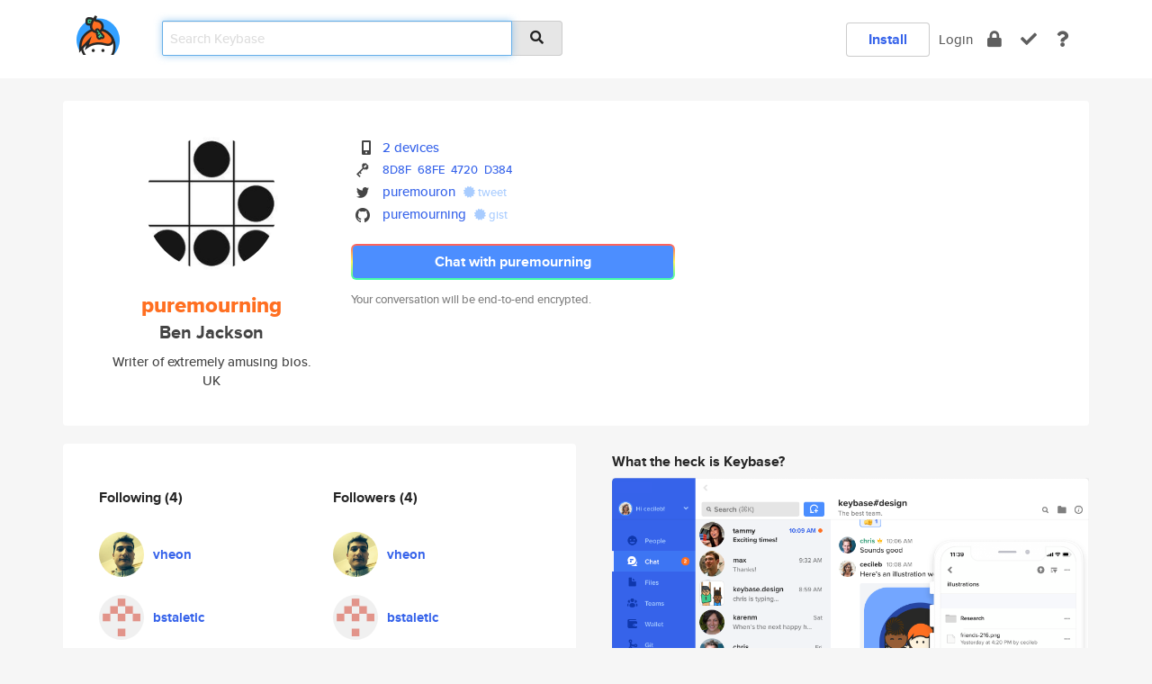

--- FILE ---
content_type: text/html; charset=utf-8
request_url: https://keybase.io/puremourning
body_size: 6122
content:
<!DOCTYPE html>
<html id="">

  <!--~~~~~~~~~~~~~~~~~~~~~~~~~~~~~~~~~~~~~~~~~~~~~~~~~~~~~~~~~~~~~~~~~~~~~~~~

                              K E Y   B A S E

                            crypto for everyone

                        because no one we know ever
                      seems to have a public key. :-(

     No Google Analytics or other 3rd party hosted script tags on Keybase.

     And this has the added bonus that we'll never be able to serve ad code.

                                    \o/  \o/
                                  keybase team

  ~~~~~~~~~~~~~~~~~~~~~~~~~~~~~~~~~~~~~~~~~~~~~~~~~~~~~~~~~~~~~~~~~~~~~~~~~-->

  <head>
    <title>puremourning (Ben Jackson) | Keybase</title>
    <meta       name="viewport"    content="width=device-width, initial-scale=1.0, maximum-scale=1.0, user-scalable=no">
    <link       href="/_/brew/_/52e9d104/sitewide-css.css"      rel="stylesheet">
    
    <script type="text/javascript" nonce="c9e0fb58-c4c5-4e66-a398-bb53f6b1ccca" src="/_/brew/_/906baaf9/sitewide-js.js"></script>

    <meta    charset="UTF-8" />
    

<meta name="Description" content="puremourning (Ben Jackson) is now on Keybase, an open source app for encryption and cryptography."><meta property="og:description" content="puremourning (Ben Jackson) is now on Keybase, an open source app for encryption and cryptography."><meta name="twitter:site" content="@puremouron"><meta name="twitter:image" content="https://s3.amazonaws.com/keybase_processed_uploads/e8a9863cf36a806eae595525a2e84a05_360_360.jpg"><meta name="twitter:title" content="puremourning (Ben Jackson) on Keybase"><meta name="twitter:description" content="puremourning (Ben Jackson) is now on Keybase, an open source app for encryption and cryptography."><meta property="og:image"  content="https://s3.amazonaws.com/keybase_processed_uploads/e8a9863cf36a806eae595525a2e84a05_360_360.jpg"><meta property="og:image:width" content="360"><meta property="og:image:height" content="360">

    <script type="text/javascript" nonce="c9e0fb58-c4c5-4e66-a398-bb53f6b1ccca">
    window.csrf_token="lgHZIGE3ODMzNzA2NTE1NzYyYzlmOWU2MmUyODRjNmM3NTA4zml7gcbOAxcEAMDEIGv5vb/mjfJ0cQjYeBZmLgTM8p4dqm6OWQ1Of/pEnLcU";
    </script>
  </head>

  
  <body id="">
  <div class="run-mode run-mode-prod">
    <div class="grid-monitor"> 
      <input id="url_base" type="hidden" value="https://keybase.io/"/>

        <div id="navbar-top">
          <div class="navbar navbar-fixed-top navbar-default" role="navigation" data-active-tab="">

            <div class="container navbar-container">
              <div class="row">

                <div class="col-xs-2 col-sm-1">
                  <div class="navbar-header">
                    <div class="navbar-brand">
                      <a href="/" aria-label="home">
                        <img src="/images/icons/icon-keybase-logo-48.png" srcset="/images/icons/icon-keybase-logo-48@2x.png 2x" width="48" height="48" />
                      </a>
                    </div>
                    <div class="staging-notice">Keybase Staging Server</div>
                  </div>
                </div>

                <div class="col-xs-10 col-sm-5">
                  <div class="nav-search-wrapper">
                    <div class="input-group form-group">
                      <input type="text" class="form-control auto-focus nav-search-input  " data-focus-priority="0" placeholder="Search Keybase"
                      autocapitalize="off" autocorrect="off" autocomplete="off" spellcheck="false">
                      <span class="input-group-addon"><i class="fas fa-search"></i></span>
                    </div>
                  </div>
                </div>

                <div class="col-xs-12 col-sm-6">    

      <table class="nav navbar-right navbar-buttons pull-right">
        <tr>
        
            <td>
              
              <a href="/download" class="btn btn-secondary">Install</a>
            </td>
            <td><a onclick="return false;" href="#_" class="navbar-link link-login ">Login</a></td>
            <td class="nav-btn "><div class="auto-tooltip" title="Encrypt"><a href="/encrypt" aria-label="encrypt"><i class="fas fa-lock"></i></a></div></td>
            <td class="nav-btn " ><div class="auto-tooltip" title="Verify"><a href="/verify" aria-label="verify"><i class="fas fa-check"></i></a></div></td>
            <td class="hidden-xs nav-btn "   ><div class="auto-tooltip" title="Docs"><a href="http://book.keybase.io" aria-label="docs"><i class="fas fa-question"></i></a></div></td>
          
        </tr>
      </table>
</div>

              </div>
            </div>
          </div>
        </div>



      
    

<div id="autoreset-event-error" class="container alert alert-warning" style="text-align:center; display:none;">
  <span id="autoreset-event-error-msg">  </span>
  <button type="button" class="close"><span id="autoreset-event-error-close">×</span></button>
</div>
<div id="autoreset-event-success" class="container alert alert-success" style="text-align:center; display:none;">
  <span id="autoreset-event-success-msg">  </span>
  <button type="button" class="close"><span id="autoreset-event-success-close">×</span></button>
</div>




      
      <div class="modal modal-primary" id="shared-modal" data-backdrop="static">
      </div>

      
      <div class="content">
        

<input type="hidden" id="is-self-view" value="0">
<div id="page-user">


    <div class="user-header">
    <div class="container">
      <div class="row header-row kb-main-card">
        <div class="col-sm-4 col-lg-3 col-profile-heading">
          
<div class="profile-heading" data-username="puremourning" data-uid="d79c7276f0ab3700fe22c3e135705719">

  <div class="picture user-profile-picture">
    
        <img src="https://s3.amazonaws.com/keybase_processed_uploads/e8a9863cf36a806eae595525a2e84a05_360_360.jpg" class="img-circle" width="148" height="148">
      
  </div>


  <div class="full-name ">
    <div class="username ">puremourning</div>
    
        Ben Jackson
      
  </div>
  

  
      <div class="bio">
        
            Writer of extremely amusing bios.
          
      </div>
    
      <div class="location">
        
            UK
          
      </div>
    

</div>

        </div>
        <div class="col-sm-8 col-lg-9 col-identity-heading">
          
<div class="identity-heading">

  <div class="visible-xs">
    
<div class="track-action-wrapper">
  

  <span class="btn-gradient"><a href="#_" onclick="return false;" class="btn btn-primary   app-redirector app-redirector-primary" data-app-target="chat/puremourning"><span class="hidden-xs">Chat with puremourning</span><span class="visible-xs">Start a chat</span></a></span><br/>
  <span class="small">Your conversation will be end-to-end encrypted.</span>

  

</div>

  </div>

  <div class="row">
    <div class="col-sm-7">
        
    

        

  <div class="identity-table">
    
        <div class="it-item">
          <i class="icon-kb-iconfont-identity-devices"></i>
          <a href="/puremourning/devices">2 devices</a>
        </div>
      


<!-- <li></li> -->

<div class="it-item">
  <img class="it-icon" width="16px" height="16px"
     srcset="/images/paramproofs/services/pgp/logo_black_16.png 16w, /images/paramproofs/services/pgp/logo_black_16@2x.png 32w" />

  
  <span class="proof-tags">
    <a href="#show-public"
   onclick="return false;"
   class="link-show-public"
   data-kid="01010f34f8ba665f98ed5a951e4aea70bbcbfe8e69e6215691624f25a5aeea0060fc0a"
><span class="pgp-fingerprint"><span class="even">8D8F</span><span class="odd">68FE</span><span class="even">4720</span><span class="odd">D384</span></span></a>

    
  </span>
</div>

<div class="it-item">
  <img class="it-icon" width="16px" height="16px"
     srcset="/images/paramproofs/services/twitter/logo_black_16.png 16w, /images/paramproofs/services/twitter/logo_black_16@2x.png 32w" />

  <a href="https://twitter.com/puremouron" rel="me">puremouron</a>
  <span class="proof-tags">
  
        <a class="proof-tag proof-tag-state-1" href="https://twitter.com/puremouron/status/899009947144396800"><i class="fas fa-certificate"></i>
          tweet
        </a>
      
  </span>
</div>

<div class="it-item">
  <img class="it-icon" width="16px" height="16px"
     srcset="/images/paramproofs/services/github/logo_black_16.png 16w, /images/paramproofs/services/github/logo_black_16@2x.png 32w" />

  <a href="https://github.com/puremourning" rel="me">puremourning</a>
  <span class="proof-tags">
  
        <a class="proof-tag proof-tag-state-1" href="https://gist.github.com/ab94f3cfcfc8120190640adb21861a66"><i class="fas fa-certificate"></i>
          gist
        </a>
      
  </span>
</div>

    <div class="clearfix"></div>
  </div>

        
<div class="identity-table">
  

  <div class="clearfix"></div>
</div>

    </div>
    <div class="col-sm-5 col-dropdown">
        

    </div>
  </div>

  

  <div class="hidden-xs">
    
<div class="track-action-wrapper">
  

  <span class="btn-gradient"><a href="#_" onclick="return false;" class="btn btn-primary btn-md app-redirector app-redirector-primary" data-app-target="chat/puremourning"><span class="hidden-xs">Chat with puremourning</span><span class="visible-xs">Start a chat</span></a></span><br/>
  <span class="small">Your conversation will be end-to-end encrypted.</span>

  

</div>

  </div>

</div>

        </div>
      </div>
    </div>
  </div>

  <div class="user-body">

    <div class="container">
      <div class="row">
        <div class="col-md-6 col-tracking-table">

          

          

<div class="tracking" id="profile-tracking-section">
  
    <div class="row">
      <div class="col-xs-12 kb-main-card">

          <div class="row">
            <div class="col-xs-6 tracking-col">
              <h4>Following <span class="num">(4)</span></h4>
              <table class="follower-table">
                
      <tr data-uid="5a6cfa45f77fe377df92957a130c9a19" class="follower-row">
        <td>
          
              <a href="/vheon"><img class="img img-circle" src="https://s3.amazonaws.com/keybase_processed_uploads/7c53b4745d621313f815dc552c223805_200_200.jpg" width="50" height="50"></a>
            
        </td>
        <td class="td-follower-info">
          <a href="/vheon" class="username ">vheon</a><br/>
          <span class="small"></span>
        </td>
      </tr>
    
      <tr data-uid="579da233c058cfeed791abbfcbdff319" class="follower-row">
        <td>
          
              <a href="/bstaletic"><img class="img img-circle" src="https://s3.amazonaws.com/keybase_processed_uploads/47341b29317cfbfd1ec6a4367358a305_200_200.png" width="50" height="50"></a>
            
        </td>
        <td class="td-follower-info">
          <a href="/bstaletic" class="username ">bstaletic</a><br/>
          <span class="small"></span>
        </td>
      </tr>
    
      <tr data-uid="fc90968db68d3043ecf99d59b6ed9919" class="follower-row">
        <td>
          
              <a href="/micbou"><img class="img img-circle" src="https://s3.amazonaws.com/keybase_processed_uploads/66dd8ea51daf024a0c7b99356cac7205_200_200.png" width="50" height="50"></a>
            
        </td>
        <td class="td-follower-info">
          <a href="/micbou" class="username ">micbou</a><br/>
          <span class="small"></span>
        </td>
      </tr>
    
      <tr data-uid="7705075775461e3fc32dc96c6acba819" class="follower-row">
        <td>
          
              <a href="/valloric"><img class="img img-circle" src="https://s3.amazonaws.com/keybase_processed_uploads/f6dc5d2bbe31b930c9439d96d598a405_200_200.jpeg" width="50" height="50"></a>
            
        </td>
        <td class="td-follower-info">
          <a href="/valloric" class="username ">valloric</a><br/>
          <span class="small">Val Markovic</span>
        </td>
      </tr>
    

              </table>
            </div>
            <div class="col-xs-6 trackers-col">
              <h4>Followers <span class="num">(4)</span></h4>
              <table class="follower-table">
                
      <tr data-uid="5a6cfa45f77fe377df92957a130c9a19" class="follower-row">
        <td>
          
              <a href="/vheon"><img class="img img-circle" src="https://s3.amazonaws.com/keybase_processed_uploads/7c53b4745d621313f815dc552c223805_200_200.jpg" width="50" height="50"></a>
            
        </td>
        <td class="td-follower-info">
          <a href="/vheon" class="username ">vheon</a><br/>
          <span class="small"></span>
        </td>
      </tr>
    
      <tr data-uid="579da233c058cfeed791abbfcbdff319" class="follower-row">
        <td>
          
              <a href="/bstaletic"><img class="img img-circle" src="https://s3.amazonaws.com/keybase_processed_uploads/47341b29317cfbfd1ec6a4367358a305_200_200.png" width="50" height="50"></a>
            
        </td>
        <td class="td-follower-info">
          <a href="/bstaletic" class="username ">bstaletic</a><br/>
          <span class="small"></span>
        </td>
      </tr>
    
      <tr data-uid="fc90968db68d3043ecf99d59b6ed9919" class="follower-row">
        <td>
          
              <a href="/micbou"><img class="img img-circle" src="https://s3.amazonaws.com/keybase_processed_uploads/66dd8ea51daf024a0c7b99356cac7205_200_200.png" width="50" height="50"></a>
            
        </td>
        <td class="td-follower-info">
          <a href="/micbou" class="username ">micbou</a><br/>
          <span class="small"></span>
        </td>
      </tr>
    
      <tr data-uid="7705075775461e3fc32dc96c6acba819" class="follower-row">
        <td>
          
              <a href="/valloric"><img class="img img-circle" src="https://s3.amazonaws.com/keybase_processed_uploads/f6dc5d2bbe31b930c9439d96d598a405_200_200.jpeg" width="50" height="50"></a>
            
        </td>
        <td class="td-follower-info">
          <a href="/valloric" class="username ">valloric</a><br/>
          <span class="small">Val Markovic</span>
        </td>
      </tr>
    

              </table>
            </div>
          </div>
        </div>
      </div>

    

  
      <div class="row row-other-people">
        <div class="col-xs-12 kb-main-card">
          <div class="row">
            <div class="col-xs-12">
              <h4>Browse others <span class="num">(15)</span></h4>
            </div>
            
                <div class="col-xs-6 trackers-col">
                  <table class="follower-table">
                    
      <tr data-uid="f54d7d61afb7ccc64c102f5c32decf19" class="follower-row">
        <td>
          
              <a href="/yemimohd"><img class="img img-circle" src="https://s3.amazonaws.com/keybase_processed_uploads/908f63036c7e4c01bb61210ebfddeb05_200_200.jpg" width="50" height="50"></a>
            
        </td>
        <td class="td-follower-info">
          <a href="/yemimohd" class="username ">yemimohd</a><br/>
          <span class="small">Yemi Mohamed</span>
        </td>
      </tr>
    

                  </table>
                </div>
              
                <div class="col-xs-6 trackers-col">
                  <table class="follower-table">
                    
      <tr data-uid="f53e1d9ae805c8f46ff204b9417bdc19" class="follower-row">
        <td>
          
              <a href="/rdafisher"><img class="img img-circle" src="https://s3.amazonaws.com/keybase_processed_uploads/898ec99a25a2cc174c218b6823fbdc05_200_200.jpeg" width="50" height="50"></a>
            
        </td>
        <td class="td-follower-info">
          <a href="/rdafisher" class="username ">rdafisher</a><br/>
          <span class="small">Rob Fisher</span>
        </td>
      </tr>
    

                  </table>
                </div>
              
                <div class="col-xs-6 trackers-col">
                  <table class="follower-table">
                    
      <tr data-uid="f5c34577ba4846e5d66400373b977000" class="follower-row">
        <td>
          
              <a href="/xguard"><img class="img img-circle" src="/images/no-photo/placeholder-avatar-180-x-180.png" width="50" height="50"></a>
            
        </td>
        <td class="td-follower-info">
          <a href="/xguard" class="username ">xguard</a><br/>
          <span class="small">Mark Sloane</span>
        </td>
      </tr>
    

                  </table>
                </div>
              
                <div class="col-xs-6 trackers-col">
                  <table class="follower-table">
                    
      <tr data-uid="f5819c3054dd6d8237e0757140e9a219" class="follower-row">
        <td>
          
              <a href="/bdiyachenko13"><img class="img img-circle" src="https://s3.amazonaws.com/keybase_processed_uploads/339da9a9599024c60c452384b1239505_200_200.jpg" width="50" height="50"></a>
            
        </td>
        <td class="td-follower-info">
          <a href="/bdiyachenko13" class="username ">bdiyachenko13</a><br/>
          <span class="small">Bogdan Diyachenko</span>
        </td>
      </tr>
    

                  </table>
                </div>
              
                <div class="col-xs-6 trackers-col">
                  <table class="follower-table">
                    
      <tr data-uid="f56a3e231ae2d93d5412ded4e2168119" class="follower-row">
        <td>
          
              <a href="/hkscy"><img class="img img-circle" src="https://s3.amazonaws.com/keybase_processed_uploads/afd5caae7ec21b3c22c57e77f9256e05_200_200.png" width="50" height="50"></a>
            
        </td>
        <td class="td-follower-info">
          <a href="/hkscy" class="username ">hkscy</a><br/>
          <span class="small">Chris Hkscy</span>
        </td>
      </tr>
    

                  </table>
                </div>
              
                <div class="col-xs-6 trackers-col">
                  <table class="follower-table">
                    
      <tr data-uid="f5c449d75cb7d6bc650e936a5f796c19" class="follower-row">
        <td>
          
              <a href="/travelinlo"><img class="img img-circle" src="https://s3.amazonaws.com/keybase_processed_uploads/3ef6e49abd4cbce4426265959310c805_200_200.jpg" width="50" height="50"></a>
            
        </td>
        <td class="td-follower-info">
          <a href="/travelinlo" class="username ">travelinlo</a><br/>
          <span class="small">Laura LaBelle (theythem)</span>
        </td>
      </tr>
    

                  </table>
                </div>
              
                <div class="col-xs-6 trackers-col">
                  <table class="follower-table">
                    
      <tr data-uid="f59b932affeb3d180fbf626c53452419" class="follower-row">
        <td>
          
              <a href="/crashtestdumb"><img class="img img-circle" src="https://s3.amazonaws.com/keybase_processed_uploads/4b0548a63bfff4cab6ea24faee5c7c05_200_200.jpg" width="50" height="50"></a>
            
        </td>
        <td class="td-follower-info">
          <a href="/crashtestdumb" class="username ">crashtestdumb</a><br/>
          <span class="small"></span>
        </td>
      </tr>
    

                  </table>
                </div>
              
                <div class="col-xs-6 trackers-col">
                  <table class="follower-table">
                    
      <tr data-uid="f52da09ccd16e8de5dfe1f6ece041f19" class="follower-row">
        <td>
          
              <a href="/dorcheto"><img class="img img-circle" src="https://s3.amazonaws.com/keybase_processed_uploads/0437e40b88449cfc17c3d43d1708ea05_200_200.jpg" width="50" height="50"></a>
            
        </td>
        <td class="td-follower-info">
          <a href="/dorcheto" class="username ">dorcheto</a><br/>
          <span class="small">Dora Nikolova</span>
        </td>
      </tr>
    

                  </table>
                </div>
              
                <div class="col-xs-6 trackers-col">
                  <table class="follower-table">
                    
      <tr data-uid="f5d81c5609d759e63637fe43a8dfda19" class="follower-row">
        <td>
          
              <a href="/jadenflores"><img class="img img-circle" src="https://s3.amazonaws.com/keybase_processed_uploads/a3bbcd9d7e66ed1b02396c70e7c44d05_200_200.jpg" width="50" height="50"></a>
            
        </td>
        <td class="td-follower-info">
          <a href="/jadenflores" class="username ">jadenflores</a><br/>
          <span class="small">Jaden Flores</span>
        </td>
      </tr>
    

                  </table>
                </div>
              
                <div class="col-xs-6 trackers-col">
                  <table class="follower-table">
                    
      <tr data-uid="f56d20411c4f7c5746730b83115ef719" class="follower-row">
        <td>
          
              <a href="/zizzl"><img class="img img-circle" src="/images/no-photo/placeholder-avatar-180-x-180.png" width="50" height="50"></a>
            
        </td>
        <td class="td-follower-info">
          <a href="/zizzl" class="username ">zizzl</a><br/>
          <span class="small">Andre Buder</span>
        </td>
      </tr>
    

                  </table>
                </div>
              
                <div class="col-xs-6 trackers-col">
                  <table class="follower-table">
                    
      <tr data-uid="f58445eace49fb245e6f02131b08ac19" class="follower-row">
        <td>
          
              <a href="/mohyafi"><img class="img img-circle" src="/images/no-photo/placeholder-avatar-180-x-180.png" width="50" height="50"></a>
            
        </td>
        <td class="td-follower-info">
          <a href="/mohyafi" class="username ">mohyafi</a><br/>
          <span class="small">moh yafi</span>
        </td>
      </tr>
    

                  </table>
                </div>
              
                <div class="col-xs-6 trackers-col">
                  <table class="follower-table">
                    
      <tr data-uid="f51e0453b1b96824ff0e43e9ada07819" class="follower-row">
        <td>
          
              <a href="/the3rdman"><img class="img img-circle" src="https://s3.amazonaws.com/keybase_processed_uploads/b3d574b613396c99ea0daad957d86805_200_200.jpg" width="50" height="50"></a>
            
        </td>
        <td class="td-follower-info">
          <a href="/the3rdman" class="username ">the3rdman</a><br/>
          <span class="small">the3rdman</span>
        </td>
      </tr>
    

                  </table>
                </div>
              
                <div class="col-xs-6 trackers-col">
                  <table class="follower-table">
                    
      <tr data-uid="f59bf0e798dc84db591e447b02a73400" class="follower-row">
        <td>
          
              <a href="/mstringer"><img class="img img-circle" src="https://s3.amazonaws.com/keybase_processed_uploads/a91433fe403dcc055002a4013c77da05_200_200.jpg" width="50" height="50"></a>
            
        </td>
        <td class="td-follower-info">
          <a href="/mstringer" class="username ">mstringer</a><br/>
          <span class="small">Michael Stringer</span>
        </td>
      </tr>
    

                  </table>
                </div>
              
                <div class="col-xs-6 trackers-col">
                  <table class="follower-table">
                    
      <tr data-uid="f55e22076d370bf7cce7aa096b645c19" class="follower-row">
        <td>
          
              <a href="/ludovicpost"><img class="img img-circle" src="https://s3.amazonaws.com/keybase_processed_uploads/67260c1945ba11b0d1f52f5a3b0ce305_200_200.jpeg" width="50" height="50"></a>
            
        </td>
        <td class="td-follower-info">
          <a href="/ludovicpost" class="username ">ludovicpost</a><br/>
          <span class="small">Ludovic Post</span>
        </td>
      </tr>
    

                  </table>
                </div>
              
                <div class="col-xs-6 trackers-col">
                  <table class="follower-table">
                    
      <tr data-uid="f58830453047371fff1b5e4d78fc3b19" class="follower-row">
        <td>
          
              <a href="/adam_jajo"><img class="img img-circle" src="/images/no-photo/placeholder-avatar-180-x-180.png" width="50" height="50"></a>
            
        </td>
        <td class="td-follower-info">
          <a href="/adam_jajo" class="username ">adam_jajo</a><br/>
          <span class="small">Adam Henslok</span>
        </td>
      </tr>
    

                  </table>
                </div>
              
          </div>
        </div>
      </div>
    
</div>


        </div>
        <div class="col-md-6 col-stuff kb-sub-card">
          

<div class="command-line-examples hidden-xs">
  
      <h4>What the heck is Keybase?</h4>
    
  <img id="screenshot1" class="img img-responsive" src="/images/screenshots/keybase-nav-v2.png" width="1550" height="1103">
  <p style="text-align:center;margin-top:30px;"></p>

    <center style="margin-bottom:30px;">
      
    <div class="install-badge">
      <a
        href="#_"
        data-use-direct="true"
        data-target="https://prerelease.keybase.io/Keybase.dmg"
        data-platform="macOS"
        data-context="user-stuff-col"
        class="install-link"
      >
        <img
          srcset="/images/badges/install-badge-macos-168-56.png, /images/badges/install-badge-macos-168-56@2x.png 2x, /images/badges/install-badge-macos-168-56@3x.png 3x"
          src="/images/badges/install-badge-macos-168-56@3x.png"
          width="168"
          height="56"
        >
      </a>

      
    </div>
  

    </center>

  
      <h3 id="keybase-is-an-open-source-app">Keybase is an open source app</h3>
<p>Keybase comes with everything you need to manage your identity,
create secure chats, and share files privately. It&#39;s free.</p>
<p>It&#39;s fun too.</p>
<p>Over 100,000 people have joined Keybase so far to prove their identities, and it&#39;s growing rapidly.</p>

    



</div>

        </div>
      </div>
    </div>
  </div>

</div>

      </div>

      <div class="footer">
  
      <div class="container hidden-xs">
        <div class="row">
          <div class="col-xs-12 col-sm-6 col-md-5 col-lg-4">
            <img src="/images/walkthrough/footprints_transp.png"  class="img-responsive" width="1000" height="272">
          </div>
        </div>
      </div>
    

<div class="container text-center hidden-xs">
  <div>

    <small>
      Keybase, 2026
    | Available within Tor at <strong>http://keybase5wmilwokqirssclfnsqrjdsi7jdir5wy7y7iu3tanwmtp6oid.onion</strong><br/><br/>

    </small>

      <a href="/download">install Keybase</a>
      | <a href="/blog">read our blog</a>
      | <a href="/docs">documentation</a>
      | <a href="/docs/bug_reporting">bug reporting</a>
      | <a href="/docs/secadv">security advisories</a>
      <br><a href="/docs/terms">terms</a>
      &amp; <a href="/docs/privacypolicy">privacy</a>
      &amp; <a href="/docs/california-ccpa">california ccpa</a>
      &amp; <a href="/docs/acceptable-use-policy">acceptable use</a><br>
        <a href="/jobs">jobs @ keybase</a>
    </div>
  </div>
</div>
<div class="container text-center visible-xs" id="mobile-footer" style="padding:20px 0">

  

  <div style="margin-bottom:20px">
    <a href="https://github.com/keybase/client/issues" rel="noopener noreferrer">Please send us feedback &amp; bug reports</a>.
  </div>
  Keybase, 2026
    | <a href="/blog">read our blog</a>
    <br><a href="/docs/terms">terms</a>
    &amp; <a href="/docs/privacypolicy">privacy</a>
    &amp; <a href="/docs/secadv">security advisories</a>
    &amp; <a href="/docs/california-ccpa">california ccpa</a>
    &amp; <a href="/docs/acceptable-use-policy">acceptable use</a>
  </div>
</div>


    </div>
  </div>
  <script type="text/javascript" nonce="c9e0fb58-c4c5-4e66-a398-bb53f6b1ccca">
    window.session = new Session()
    window.run_mode = "prod";
  </script>
  </body>
</html>
